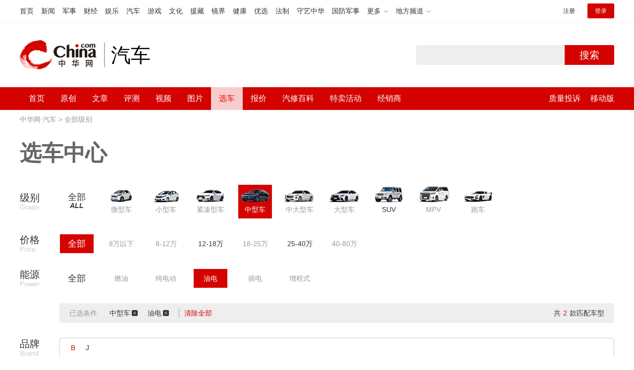

--- FILE ---
content_type: text/html; charset=utf-8
request_url: https://auto.china.com/car/4-0-3-0.html
body_size: 9046
content:
<!DOCTYPE html>
<html>
<head>
<meta charset="utf-8">
<!--神马-->
<meta name="shenma-site-verification" content="4a1f818bb25776dc7714c5dea7de4970_1596534012">
<meta http-equiv="X-UA-Compatible" content="IE=edge,chrome=1">
<title>【中型车】中型车大全_中型车报价_中型车品牌_中华网汽车</title>
<meta name="keywords" content="中型车,中型车图片,中型车报价,中型车标志,中型车品牌">
<meta name="description" content="中华网汽车中型车频道,提供最新中型车大全,中型车品牌、汽车图片,在售中型车车型报价信息,可按价格、品牌筛选快速找到合适的中型车,最新中型车信息尽在中华网汽车">
<meta name="shenma-site-verification" content="edfe58a2296329502e37fad18ffecd0c_1552905331">
<meta name="360-site-verification" content="1136d42ff1861e4942955b81ecd5e7ab" />
<meta name="sogou_site_verification" content="DIZUs89J0u"/>
<!--<base href="https://auto.china.com/" />
<meta http-equiv="Content-Security-Policy" content="upgrade-insecure-requests" />-->
<meta name="applicable-device" content="pc">
<meta name="mobile-agent" content="format=html5;url=https://3g.china.com/auto/car/4-0-3-0.html">
<link rel="alternate" media="only screen and(max-width: 640px)"  href="https://3g.china.com/auto/car/4-0-3-0.html">
<link href="/Public/home/css/style.css?v=202640424" rel="stylesheet">
<script src="/Public/home/js/pc_redirect.js?v=1"></script><meta name="author" content="ck" />
    <style>
        .article_nav{top:38px}
        .auto-header_top .auto_search-btn{border-top-right-radius: 10px;border-bottom-right-radius: 10px;}
        .auto-header_top input{background-color: #fff;border: 1px solid #cccccc;border-top-left-radius: 10px;border-bottom-left-radius: 10px;}
        .auto-header_top .auto-top-search{margin-left: -224px;}
    </style>
</head>

<body>
<!-- 页头 -->
<link href="//www.china.com/zh_cn/plugin/all/topheader/top_header_style_2021.css" rel="stylesheet">
<div class="top_header_bg">
	<div class="top_header">
		<ul class="top_header_channel">
			<li><a href="//www.china.com/" target="_blank">首页</a></li>
			<li><a href="//news.china.com/" target="_blank">新闻</a></li>
			<li><a href="//military.china.com" target="_blank">军事</a></li>
			<li><a href="//finance.china.com/" target="_blank">财经</a></li>
			<li><a href="//ent.china.com/" target="_blank">娱乐</a></li>
			<li><a href="//auto.china.com/" target="_blank">汽车</a></li>
			<li><a href="//game.china.com/" target="_blank">游戏</a></li>
			<li><a href="//culture.china.com/" target="_blank">文化</a></li>
			<li><a href="//yuanzang.china.com" target="_blank">援藏</a></li>
			<li><a href="//jingjie.china.com/" target="_blank">镜界</a></li>
			<li><a href="//health.china.com/" target="_blank">健康</a></li>
			<li><a href="//youxuan.china.com/" target="_blank">优选</a></li>
			<li><a href="//law.china.com/" target="_blank">法制</a></li>
			<li><a href="//shouyi.china.com/" target="_blank">守艺中华</a></li>
			<li><a href="//guofang.china.com/" target="_blank">国防军事</a></li>
			<li class="top_header_sub">更多<div class="sub"><a href="//fo.china.com/" target="_blank">佛学</a><a href="//jiu.china.com/" target="_blank">酒业</a><a href="//history.china.com" target="_blank">文史</a><a href="//gushici.china.com/" target="_blank">古诗词</a><a href="//art.china.com/renwu/" target="_blank">人物</a><a href="//jiemeng.china.com/" target="_blank">解梦</a><a href="//life.china.com/" target="_blank">生活</a></div></li>
			<li class="top_header_sub">地方频道<div class="sub"><a href="//hubei.china.com/" target="_blank">湖北</a><a href="//sd.china.com/" target="_blank">山东</a><a href="//sx.china.com/" target="_blank">山西</a><a href="//shaanxi.china.com/" target="_blank">陕西</a><a href="//yunnan.china.com/" target="_blank">云南</a></div></li>
		</ul>
		<script>(function(){var hover=function(elem,overCallback,outCallback){var isHover=false;var preOvTime=new Date().getTime();function over(e){var curOvTime=new Date().getTime();isHover=true;if(curOvTime-preOvTime>10){overCallback(e,elem)}preOvTime=curOvTime};function out(e){var curOvTime=new Date().getTime();preOvTime=curOvTime;isHover=false;setTimeout(function(){if(!isHover){outCallback(e,elem)}},10)};elem.addEventListener('mouseover',over,false);elem.addEventListener('mouseout',out,false)};var _elem=document.querySelectorAll('.top_header_sub');for(var i=0,j=_elem.length;i<j;i++){hover(_elem[i],function(e,elem){elem.className='top_header_sub over'},function(e,elem){elem.className='top_header_sub'})}})();</script>
		<ul class="top_header_nav">
			<li><span id="headNavLogin" class="headNavLogin"><a id="headNav_reg" href="//passport.china.com/reg/mobile" target="_blank" class="reg">注册</a><a id="headNav_login" href="//passport.china.com/" target="_blank" class="login">登录</a></span></li>
		</ul>
		<script src="//dvsend.china.com/china_login/js/china_api_login.js"></script>
		<script>china_api_login({id:'headNavLogin',initHTML:'<a id="headNav_reg" href="//passport.china.com/reg/mobile" target="_blank" class="reg">注册</a><a id="headNav_login" href="//passport.china.com/" target="_blank" class="login">登录</a>',logonHTML:'<em class="headNavLogout"><span title="[F7:nickname /]"><a href="//passport.china.com/">[F7:nickname /]</a></span>[F7:out /]</em>'});</script>
	</div>
</div>
<!--<div class="auto-header_top">-->
	<!--<div class="auto-logo"><a href="/">汽车</a></div>-->
	<!--<div class="auto-top-search">-->
		<!--<form action="/search/index" method="get" id="sform" target="_blank" >-->
			<!--<input type="text" class="search-text" id="q" name="q" value="" autocomplete="off">-->
			<!--<a class="auto_search-btn" href="javascript:void(0);" onclick="document.getElementById('sform').submit();return false;">搜索</a>-->
		<!--</form>-->
	<!--</div>-->
	<!--&lt;!&ndash;<div class="auto_login">-->
    	<!--<iframe-->
    <!--width="300px;"-->
    <!--height="50px;"-->
    <!--src="/login_ifram.php?1766615942"></iframe>-->
    <!--</div>&ndash;&gt;-->

<!--</div>-->
<div class="top_header_info">
	<div class="top_header_logo"><a href="//www.china.com" target="_blank">中华网 china.com</a></div>
	<div class="top_header_logo_channel">汽车</div>
	<div class="top_header_right">
		<div class="auto-top-search">
			<form action="/search/index" method="get" id="sform" target="_blank" >
				<input type="text" class="search-text" id="q" name="q" value="" autocomplete="off">
				<a class="auto_search-btn" href="javascript:void(0);" onclick="document.getElementById('sform').submit();return false;">搜索</a>
			</form>
		</div>
	</div>
</div>
<div class="auto-header auto-header_new">
	<div class="container">
		<div class="auto-nav" style="width: 970px">
			<ul class="clearfix">
		    <li  style="padding-left: 18px;"><a href="/" target="_blank">首页</a></li>
            <li ><a href="/original"  target="_blank">原创</a></li>
                             <li class="article_navBox ">
               <a href="javascript:void(0)">文章</a><i class="iconfont at-arrowdown"></i>
		    	<div class="article_nav">
		    		<a href="/all">全部文章</a>
		    		<a href="/ev">新能源汽车</a>
		    		<a href="/new">新车资讯</a>
		    		<a href="/guide">新车导购</a>
		    		<a href="/trade">行业追踪</a>
		    		<a href="/tech">汽车科技</a>
		    		<a href="/sale">热门行情</a>
					<a href="/merchant">经销商文章</a>
		    	</div>
		    </li>
            <li><a href="/testing" target="_blank">评测</a></li>

		    <li class="article_navBox "><a href="javascript:void(0)">视频</a><i class="iconfont at-arrowdown"></i>
		    	<div class="article_nav">
                    <a href="/video">全部视频</a>
                    <a href="/live">中华网直播</a>
					<a href="/column-0-0-4-1.html">陈老师探4S店</a>
		    		<a href="/column-0-0-3-1.html">华语车谈录</a>
		    		<a href="/column-0-0-2-1.html">别闹测车呢</a>
		    		<a href="/column-0-0-1-1.html">中华网拜访</a>
                    <a href="/qx/">汽车维修间</a>
		    	</div>
		    </li>
		    <li ><a href="/pic" target="_blank">图片</a></li>
		    <li class="active"><a href="/car" target="_blank">选车</a></li>
		    <!--<li ><a href="/contrast" target="_blank">车型对比</a></li>-->
		    <li ><a href="/prices" target="_blank">报价</a></li>

            <li class="article_navBox   "><a href="javascript:void(0)">汽修百科</a><i class="iconfont at-arrowdown"></i>
		    	<div class="article_nav">

                                <a href="/qx/">汽修百科</a>
								<a href="/mip/">汽车维修间</a>
								<a href="/wb/">维保数据</a>
								<a href="/fault/">故障码解析</a>

		    	</div>
		    </li>

            <li><a href="https://4s.china.com/pc" target="_blank">特卖活动</a></li>
		    <li ><a href="/distributor" target="_blank">经销商</a></li>
		     <li class="auto_mBox article_navBox">
                 <div style="padding-right:20px;"><a href="/quality" target="_blank">质量投诉</a></div>
				 <div class="auto_m">
					 <a href="javascript:void(0)">移动版</a><i class="iconfont at-arrowdown"></i>
					 <div class="article_nav">
					    <a href="http://3g.china.com/auto">触屏版</a>
					    <a href="/mobile">中华网汽车APP</a>
					 </div>
				</div>
			</li>
			</ul>
		</div>
	</div>
</div>
 <script src="/Public/home/js/jquery-1.11.0.min.js"></script>
<script>

    $('.active').css('background-color','rgba(255,255,255,0.8)')
    $('.active').find('a').css('color','#ef0000')
    $('.article_nav').find('a').css('color','#666')
    $('.article_nav').find('a').mouseover(function(){
         $('.article_nav').find('a').css('color','#666');
         $('.article_nav').find('a').css('background','#fff')

    	$(this).css('color','#fff');
        $(this).css('background','#2E0909')

    })
</script>

    <!-- 车系页头 -->
    <div class="carseries-header no-bor">
        <div class="container">
            <div class="carseries-breadcrumbs"><a href="#">中华网·汽车</a> &gt; 全部级别</div>
            <div class="carseries-title">
                <h2>选车中心</h2>
            </div>
        </div>
    </div>
       
    <div class="container">
        <div class="select-car-option item-carstyle clearfix">
            <div class="item-title"><h3>级别</h3><span>Grade</span></div>
            <ul class="item-option">
                <li class="all "><a href="/car/0-0-3-0.html">全部<i>ALL</i></a></li>
                                                <li class="item-car item-icon01  disabled">
                	<a href="javascript:void(0);">微型车</a>
                </li>
                                                <li class="item-car item-icon02  disabled">
                	<a href="javascript:void(0);">小型车</a>
                </li>
                                                <li class="item-car item-icon03  disabled">
                	<a href="javascript:void(0);">紧凑型车</a>
                </li>
                                                <li class="item-car item-icon04 current">
                    <a href="/car/4-0-3-0.html">中型车</a>
                </li>
                                                <li class="item-car item-icon05  disabled">
                	<a href="javascript:void(0);">中大型车</a>
                </li>
                                                <li class="item-car item-icon06  disabled">
                	<a href="javascript:void(0);">大型车</a>
                </li>
                                                <li class="item-car item-icon07 ">
                    <a href="/car/7-0-3-0.html">SUV</a>
                </li>
                                                <li class="item-car item-icon08  disabled">
                	<a href="javascript:void(0);">MPV</a>
                </li>
                                                <li class="item-car item-icon09  disabled">
                	<a href="javascript:void(0);">跑车</a>
                </li>
                                
               
            </ul>
        </div>
        <div class="select-car-option clearfix">
            <div class="item-title"><h3>价格</h3><span>Price</span></div>
            <ul class="item-option">
                <li class="all current"><a href="/car/4-0-3-0.html">全部</a></li>
                                    <li  class=" disabled"><a href="javascript:void(0);">8万以下</a></li>
                                        <li  class=" disabled"><a href="javascript:void(0);">8-12万</a></li>
                                        <li  class=""><a href="/car/4-3-3-0.html">12-18万</a></li>
                                        <li  class=" disabled"><a href="javascript:void(0);">18-25万</a></li>
                                        <li  class=""><a href="/car/4-5-3-0.html">25-40万</a></li>
                                        <li  class=" disabled"><a href="javascript:void(0);">40-80万</a></li>
                                </ul>
        </div>
        <div class="select-car-option clearfix">
            <div class="item-title"><h3>能源</h3><span>Power</span></div>
            <ul class="item-option">
                <li class="all "><a href="/car/4-0-0-0.html">全部</a></li>
                                    <li  class=" disabled"><a href="javascript:void(0);">燃油</a></li>
                                        <li  class=" disabled"><a href="javascript:void(0);">纯电动</a></li>
                                        <li  class="current"><a href="/car/4-0-3-0.html">油电</a></li>
                                        <li  class=" disabled"><a href="javascript:void(0);">插电</a></li>
                                        <li  class=" disabled"><a href="javascript:void(0);">增程式</a></li>
                                   
            </ul>
        </div>
                <div class="selected-list">
            <h3>已选条件</h3>
            <div class="clear-list">
                                <a href="/car/0-0-3-0.html">中型车</a>
                 
                 
                                <a href="/car/4-0-0-0.html">油电</a>
                 
               
                 

                <a class="clear-all" href="/car/0-0-0-0.html">清除全部</a></div>
            <div class="selected-list-right">共<span>2</span>款匹配车型</div>
        </div>
                <div id="js-fixed-placeholder">
            <div class="select-car-option item-carbrand  clearfix" id="js-fixed-2" data-grid="460">
                <div class="item-title"><h3>品牌</h3><span>Brand</span></div>
                <div class="select-brand-area">
                    <div class="select-brand-header">
                        <ul class="l-list" id="js-tab-selectcar">
                             <!--<li class="hot">热门</li>-->
 							                                                            <li  class="leB current"><a href="javascript:void(0)" data-id="PY_B" target="_self">B</a></li>
                                  
                                                                <li  class="leJ"><a href="javascript:void(0)" data-id="PY_J" target="_self">J</a></li>
                                  
                                                        </ul>
                    </div>
                    <div class="select-brand-body clearfix">
                       <!-- <ul class="select-brand-list js-selectcar-show show">
                            <li data-id="brand_">
                                    <a ><em><img src="" alt=""></em><span>{ //$ht.title}</span></a>
                                </li><li data-id="brand_">
                                    <a ><em><img src="" alt=""></em><span>{ //$ht.title}</span></a>
                                </li><li data-id="brand_">
                                    <a ><em><img src="" alt=""></em><span>{ //$ht.title}</span></a>
                                </li><li data-id="brand_">
                                    <a ><em><img src="" alt=""></em><span>{ //$ht.title}</span></a>
                                </li><li data-id="brand_">
                                    <a ><em><img src="" alt=""></em><span>{ //$ht.title}</span></a>
                                </li><li data-id="brand_">
                                    <a ><em><img src="" alt=""></em><span>{ //$ht.title}</span></a>
                                </li><li data-id="brand_">
                                    <a ><em><img src="" alt=""></em><span>{ //$ht.title}</span></a>
                                </li><li data-id="brand_">
                                    <a ><em><img src="" alt=""></em><span>{ //$ht.title}</span></a>
                                </li><li data-id="brand_">
                                    <a ><em><img src="" alt=""></em><span>{ //$ht.title}</span></a>
                                </li><li data-id="brand_">
                                    <a ><em><img src="" alt=""></em><span>{ //$ht.title}</span></a>
                                </li><li data-id="brand_">
                                    <a ><em><img src="" alt=""></em><span>{ //$ht.title}</span></a>
                                </li><li data-id="brand_">
                                    <a ><em><img src="" alt=""></em><span>{ //$ht.title}</span></a>
                                </li>  
                        </ul>-->
                                                                            <ul class="select-brand-list js-selectcar-show show"> 
                                <li data-id="brand_101">
                                    <a style="" ><em><img src="http://auto-pic.china.com/b9174f51e1a011a6c3cd485d51129671.png" alt=""></em><span>奔驰</span></a>
                                </li>     
                        	  </ul>
                              
                                                     <ul class="select-brand-list js-selectcar-show"> 
                                <li data-id="brand_254">
                                    <a style="" ><em><img src="http://auto-pic.china.com/62476c238edab3c98fa301561a526081.png" alt=""></em><span>吉利汽车</span></a>
                                </li>     
                        	 </ul>
                              
                                             </div>
                </div>
            </div>
        </div>
        <div id="fixedNav"></div>
        <div class="car-show" id="PY_B">
            <i class="car-this-letter">B</i>
            <div class="car-brand">
                <!-- 品牌 -->
                <div class="car-brand-logo" id="brand_101">
                    <img src="http://auto-pic.china.com/b9174f51e1a011a6c3cd485d51129671.png" alt="奔驰">
                    <em>奔驰</em>
                </div>
                <!-- 车类 -->
                <h4 class="car-brand-name">北京奔驰</h4>
                <div class="car-brand-list clearfix">
                    
                                        <div class="item">
                        <div class="pic">
                            <a target="_blank" href="/215">
                                <img class="lazyload" src="[data-uri]" data-src="http://auto-pic.china.com/5c516cef1dc0d.png" alt="">
                            </a>
                        </div>
                        <h3 class="tit"><a target="_blank"  href="/215">奔驰C级</a></h3>
                        <div class="price-tit">指导价</div>
                                                	<div class="price"><strong>30.78-48.68</strong>万元</div>                        <div class="btn"><a target="_blank" href="/prices/sid-215" class="btn-def">报价</a><a  target="_blank" href="/pic/sid-215" class="btn-def">图库</a>
                            <a target="_blank"  href="/215/news_0" class="btn-def">文章</a>
                            <a  xilie_id="215"  xilie_name="奔驰C级" xilie_logo="http://auto-pic.china.com/5c9dbb0c552e2.jpg"  class="btn-blk js-price-show">询底价</a>
                        </div>
                            <!-- <div class="total "><strong>85</strong></div>-->
                    </div>
                                    </div>
                 
            </div>        </div><div id="fixedNav"></div>
        <div class="car-show" id="PY_J">
            <i class="car-this-letter">J</i>
            <div class="car-brand">
                <!-- 品牌 -->
                <div class="car-brand-logo" id="brand_254">
                    <img src="http://auto-pic.china.com/62476c238edab3c98fa301561a526081.png" alt="吉利汽车">
                    <em>吉利汽车</em>
                </div>
                <!-- 车类 -->
                <h4 class="car-brand-name">吉利汽车</h4>
                <div class="car-brand-list clearfix">
                    
                                        <div class="item">
                        <div class="pic">
                            <a target="_blank" href="/939">
                                <img class="lazyload" src="[data-uri]" data-src="http://auto-pic.china.com/5ca604ed23e58.jpg" alt="">
                            </a>
                        </div>
                        <h3 class="tit"><a target="_blank"  href="/939">博瑞GE</a></h3>
                        <div class="price-tit">指导价</div>
                                                	<div class="price"><strong>13.68-17.98</strong>万元</div>                        <div class="btn"><a target="_blank" href="/prices/sid-939" class="btn-def">报价</a><a  target="_blank" href="/pic/sid-939" class="btn-def">图库</a>
                            <a target="_blank"  href="/939/news_0" class="btn-def">文章</a>
                            <a  xilie_id="939"  xilie_name="博瑞GE" xilie_logo="http://auto-pic.china.com/5ca604ed23e58.jpg"  class="btn-blk js-price-show">询底价</a>
                        </div>
                            <!-- <div class="total "><strong>94</strong></div>-->
                    </div>
                                    </div>
                 
            </div>        </div>    <!-- 弹出询底价部分Start -->
    <!-- 弹出询底价部分Start -->
        <div class="floating-layer w550" id="js-pop-price">
            <div class="fl-header">
                <div class="fl-header-title">询底价</div>
                <i class="fl-close js-pop-close">关闭</i>
            </div>
            <div class="fl-xj-body">
                <div class="fl-xj-photo"><div class="fl-xj-img"><img id="fl-price-xilie-logo" src="http://auto-pic.china.com/000/none960540.jpg" alt=""></div><h3 id="fl-price-xilie-name"></h3>
                <p id="fl-price-kuan-name">2018款 xDrive28i</p>
                </div>
                <!-- <div class="fl-xj-photo"><div class="fl-xj-img"><img src=".//Public/home/img/180-120.png" alt=""></div><h3>宝马X5</h3><p>2018款 xDrive28i</p></div> -->
                <ul class="fl-xj-option">
                    <li>
                        <h3>购买城市</h3>
                        <div class="fl-xj-city" style="width:120px">
                            <div id="fl-now-city" city_id="1" city_name="北京">北京</div><i class="iconfont at-arrowdown" id="js-flselect-show"></i>
                            <ul class="fl-select-option" id="js-flselect-option" style="width:130px">
                                <li><div  class="fl-select-one-city" id="fl-select-one-city-p"  cid="3" pid="120000" city_name="天津"><a href="#">天津</a></div></li><li><div  class="fl-select-one-city" id="fl-select-one-city-p"  cid="5" pid="310000" city_name="上海"><a href="#">上海</a></div></li><li><div  class="fl-select-one-city" id="fl-select-one-city-p"  cid="7" pid="500000" city_name="重庆"><a href="#">重庆</a></div></li><li><div  class="fl-select-one-city" id="fl-select-one-city-p"  cid="1" pid="110000" city_name="北京"><a href="#">北京</a></div></li><li><div  class="fl-select-one-city" id="fl-select-one-city-p"  cid="9" pid="340000" city_name="安徽"><a href="#">安徽</a></div></li><li><div  class="fl-select-one-city" id="fl-select-one-city-p"  cid="26" pid="820000" city_name="澳门"><a href="#">澳门</a></div></li><li><div  class="fl-select-one-city" id="fl-select-one-city-p"  cid="28" pid="350000" city_name="福建"><a href="#">福建</a></div></li><li><div  class="fl-select-one-city" id="fl-select-one-city-p"  cid="75" pid="520000" city_name="贵州"><a href="#">贵州</a></div></li><li><div  class="fl-select-one-city" id="fl-select-one-city-p"  cid="85" pid="620000" city_name="甘肃"><a href="#">甘肃</a></div></li><li><div  class="fl-select-one-city" id="fl-select-one-city-p"  cid="60" pid="450000" city_name="广西"><a href="#">广西</a></div></li><li><div  class="fl-select-one-city" id="fl-select-one-city-p"  cid="38" pid="440000" city_name="广东"><a href="#">广东</a></div></li><li><div  class="fl-select-one-city" id="fl-select-one-city-p"  cid="100" pid="130000" city_name="河北"><a href="#">河北</a></div></li><li><div  class="fl-select-one-city" id="fl-select-one-city-p"  cid="112" pid="230000" city_name="黑龙江"><a href="#">黑龙江</a></div></li><li><div  class="fl-select-one-city" id="fl-select-one-city-p"  cid="126" pid="410000" city_name="河南"><a href="#">河南</a></div></li><li><div  class="fl-select-one-city" id="fl-select-one-city-p"  cid="145" pid="420000" city_name="湖北"><a href="#">湖北</a></div></li><li><div  class="fl-select-one-city" id="fl-select-one-city-p"  cid="163" pid="430000" city_name="湖南"><a href="#">湖南</a></div></li><li><div  class="fl-select-one-city" id="fl-select-one-city-p"  cid="178" pid="460000" city_name="海南"><a href="#">海南</a></div></li><li><div  class="fl-select-one-city" id="fl-select-one-city-p"  cid="198" pid="220000" city_name="吉林"><a href="#">吉林</a></div></li><li><div  class="fl-select-one-city" id="fl-select-one-city-p"  cid="222" pid="360000" city_name="江西"><a href="#">江西</a></div></li><li><div  class="fl-select-one-city" id="fl-select-one-city-p"  cid="208" pid="320000" city_name="江苏"><a href="#">江苏</a></div></li><li><div  class="fl-select-one-city" id="fl-select-one-city-p"  cid="234" pid="210000" city_name="辽宁"><a href="#">辽宁</a></div></li><li><div  class="fl-select-one-city" id="fl-select-one-city-p"  cid="249" pid="150000" city_name="内蒙古"><a href="#">内蒙古</a></div></li><li><div  class="fl-select-one-city" id="fl-select-one-city-p"  cid="262" pid="640000" city_name="宁夏"><a href="#">宁夏</a></div></li><li><div  class="fl-select-one-city" id="fl-select-one-city-p"  cid="268" pid="630000" city_name="青海"><a href="#">青海</a></div></li><li><div  class="fl-select-one-city" id="fl-select-one-city-p"  cid="277" pid="140000" city_name="山西"><a href="#">山西</a></div></li><li><div  class="fl-select-one-city" id="fl-select-one-city-p"  cid="289" pid="370000" city_name="山东"><a href="#">山东</a></div></li><li><div  class="fl-select-one-city" id="fl-select-one-city-p"  cid="307" pid="510000" city_name="四川"><a href="#">四川</a></div></li><li><div  class="fl-select-one-city" id="fl-select-one-city-p"  cid="329" pid="610000" city_name="陕西"><a href="#">陕西</a></div></li><li><div  class="fl-select-one-city" id="fl-select-one-city-p"  cid="340" pid="710000" city_name="台湾"><a href="#">台湾</a></div></li><li><div  class="fl-select-one-city" id="fl-select-one-city-p"  cid="342" pid="540000" city_name="西藏"><a href="#">西藏</a></div></li><li><div  class="fl-select-one-city" id="fl-select-one-city-p"  cid="350" pid="650000" city_name="新疆"><a href="#">新疆</a></div></li><li><div  class="fl-select-one-city" id="fl-select-one-city-p"  cid="374" pid="810000" city_name="香港"><a href="#">香港</a></div></li><li><div  class="fl-select-one-city" id="fl-select-one-city-p"  cid="376" pid="530000" city_name="云南"><a href="#">云南</a></div></li><li><div  class="fl-select-one-city" id="fl-select-one-city-p"  cid="393" pid="330000" city_name="浙江"><a href="#">浙江</a></div></li>                            </ul>
                        </div>
                        <div class="fl-xj-city fl-xj-city-p" style="width:120px">
                            <div id="fl-now-city-p" city_id="2" city_name="北京">北京</div><i class="iconfont at-arrowdown" id="js-flselect-show-s"></i>
                            <ul class="fl-select-option" id="js-flselect-option-s" style="width:130px">
                                
                            </ul>
                        </div>
                    </li>
                    
                    <li>
                        <h3>姓名</h3>
                        <input placeholder="请填写您的姓名" type="text" id="fl-input-username" class="fl-xj-input fl-xj-input-short">
                        <span class="sex js-sex current" sex="先生"><i></i>先生</span>
                        <span class="sex js-sex" sex="女士"><i></i>女士</span>
                    </li>
                    <li><h3>手机号码</h3><input placeholder="请填写您的电话" type="text" id="fl-input-telephone" class="fl-xj-input"></li>
                </ul>
                <div  type='hidden'  id="fl-about-commit-info" xilie="" sex="先生"></div>
                <a href="#" class="fl-xj-btn" sex="先生">获取底价</a>
            </div>
        </div>
        <!-- 弹出询底价部分End -->
 <script src="/Public/home/js/jquery-1.11.0.min.js"></script>
<script>
    var city_info = '[{"id":"3","letter":"","aid":"120000","pid":"0","name":"\u5929\u6d25","pinyin":"tianjin","count":"307"},{"id":"5","letter":"","aid":"310000","pid":"0","name":"\u4e0a\u6d77","pinyin":"shanghai","count":"616"},{"id":"7","letter":"","aid":"500000","pid":"0","name":"\u91cd\u5e86","pinyin":"chongqing","count":"459"},{"id":"1","letter":"","aid":"110000","pid":"0","name":"\u5317\u4eac","pinyin":"beijing","count":"644"},{"id":"9","letter":"A","aid":"340000","pid":"0","name":"\u5b89\u5fbd","pinyin":"anhui","count":"962"},{"id":"26","letter":"A","aid":"820000","pid":"0","name":"\u6fb3\u95e8","pinyin":"aomen","count":"0"},{"id":"28","letter":"F","aid":"350000","pid":"0","name":"\u798f\u5efa","pinyin":"fujian","count":"796"},{"id":"75","letter":"G","aid":"520000","pid":"0","name":"\u8d35\u5dde","pinyin":"guizhou","count":"641"},{"id":"85","letter":"G","aid":"620000","pid":"0","name":"\u7518\u8083","pinyin":"gansu","count":"366"},{"id":"60","letter":"G","aid":"450000","pid":"0","name":"\u5e7f\u897f","pinyin":"guangxi","count":"636"},{"id":"38","letter":"G","aid":"440000","pid":"0","name":"\u5e7f\u4e1c","pinyin":"guangdong","count":"2622"},{"id":"100","letter":"H","aid":"130000","pid":"0","name":"\u6cb3\u5317","pinyin":"hebei","count":"1240"},{"id":"112","letter":"H","aid":"230000","pid":"0","name":"\u9ed1\u9f99\u6c5f","pinyin":"heilongjiang","count":"399"},{"id":"126","letter":"H","aid":"410000","pid":"0","name":"\u6cb3\u5357","pinyin":"henan","count":"1545"},{"id":"145","letter":"H","aid":"420000","pid":"0","name":"\u6e56\u5317","pinyin":"hubei","count":"1006"},{"id":"163","letter":"H","aid":"430000","pid":"0","name":"\u6e56\u5357","pinyin":"hunan","count":"1019"},{"id":"178","letter":"H","aid":"460000","pid":"0","name":"\u6d77\u5357","pinyin":"hainan","count":"139"},{"id":"198","letter":"J","aid":"220000","pid":"0","name":"\u5409\u6797","pinyin":"jilin","count":"389"},{"id":"222","letter":"J","aid":"360000","pid":"0","name":"\u6c5f\u897f","pinyin":"jiangxi","count":"623"},{"id":"208","letter":"J","aid":"320000","pid":"0","name":"\u6c5f\u82cf","pinyin":"jiangsu","count":"2054"},{"id":"234","letter":"L","aid":"210000","pid":"0","name":"\u8fbd\u5b81","pinyin":"liaoning","count":"727"},{"id":"249","letter":"N","aid":"150000","pid":"0","name":"\u5185\u8499\u53e4","pinyin":"namenggu","count":"451"},{"id":"262","letter":"N","aid":"640000","pid":"0","name":"\u5b81\u590f","pinyin":"ningxia","count":"117"},{"id":"268","letter":"Q","aid":"630000","pid":"0","name":"\u9752\u6d77","pinyin":"qinghai","count":"102"},{"id":"277","letter":"S","aid":"140000","pid":"0","name":"\u5c71\u897f","pinyin":"shanxi","count":"557"},{"id":"289","letter":"S","aid":"370000","pid":"0","name":"\u5c71\u4e1c","pinyin":"shandong","count":"1962"},{"id":"307","letter":"S","aid":"510000","pid":"0","name":"\u56db\u5ddd","pinyin":"sichuan","count":"1437"},{"id":"329","letter":"S","aid":"610000","pid":"0","name":"\u9655\u897f","pinyin":"shan_xi","count":"628"},{"id":"340","letter":"T","aid":"710000","pid":"0","name":"\u53f0\u6e7e","pinyin":"taiwan","count":"0"},{"id":"342","letter":"X","aid":"540000","pid":"0","name":"\u897f\u85cf","pinyin":"xizang","count":"28"},{"id":"350","letter":"X","aid":"650000","pid":"0","name":"\u65b0\u7586","pinyin":"xinjiang","count":"405"},{"id":"374","letter":"X","aid":"810000","pid":"0","name":"\u9999\u6e2f","pinyin":"xianggang","count":"0"},{"id":"376","letter":"Y","aid":"530000","pid":"0","name":"\u4e91\u5357","pinyin":"yunnan","count":"749"},{"id":"393","letter":"Z","aid":"330000","pid":"0","name":"\u6d59\u6c5f","pinyin":"zhejiang","count":"1814"}]';
        city_info = JSON.parse(city_info);
    $(function(){
             $.ajax({
                 url: 'https://api.map.baidu.com/location/ip?ak=jLLicNCQlPQlhsZfuW3uL6NfIkiETq2O&v='+Math.random()*1000000,
                 type: 'POST',
                 dataType: 'jsonp',
                 success:function(data) {
                     province = data.content.address_detail.province.replace('市','').replace('省','')
                     city = data.content.address_detail.city.replace('市','')
                     console.log(1111,city_info);
                     $.each(city_info,function(index,item){
                     	if(province == item.name){
                             console.log(222222,item.name)
                        		$('#fl-now-city').html(item.name)
                        		$('#fl-now-city').attr('city_id',item.id)
                        		$('#fl-now-city').attr('city_aid',item.aid)
                        		$('#fl-now-city').attr('city_name',item.name)
                             $.ajax({
                                 url: '/series/getCity?v='+Math.random()*1000000,
                                 type: 'get',
                                 async : false,
                                 data: {pid:item.aid},
                                 success:function(data) {
                                     data = JSON.parse(data);
    
                                     var str = '';
                                     str+='<div id="fl-now-city-p" city_id="'+ data[0].id +'" city_name="'+ data[0].name +'">'+ data[0].name +'</div><i class="iconfont at-arrowdown" id="js-flselect-show-s"></i>'
                                     str+='<ul class="fl-select-option" id="js-flselect-option-s" style="background-color:#fff;width:130px">';
                                     $.each(data,function(index,item){
                                         str+='<li><div  class="fl-select-one-city-c"  cid="'+ item.id +'" city_name="'+ item.name +'"><a href="#">'+ item.name +'</a></div></li>'
                                     })
                                     str+='</ul>';
                                     $('.fl-xj-city-p').html(str);
    
                                 }
                             });
                        }
                     })
                    
                    
                 }
             });
     })
</script>

    <!-- 弹出询底价部分End -->
        
    </div>
    <style type="text/css">
        .l-list li.hot{padding-left:0;}

    </style>

  <script src="/Public/home/js/jquery-1.11.0.min.js"></script>
  <script src="/Public/home/js/jquery.SuperSlide.2.1.1.js"></script>
  <script src="/Public/home/js/jquery.nav.js"></script>
  <script src="/Public/home/js/jquery.mCustomScrollbar.concat.min.js"></script>
  <script src="/Public/home/js/scrollfix.js"></script>
  <script src="/Public/home/js/main.js?v=20230707"></script>
  <script src="/Public/home/js/lazyload.min.js?v=20190514"></script>
<style>
    .copyright a{margin: 0 6px 0 0;}
</style>
  <div class="clearfix"></div>
<!-- 页脚 -->
    <div class="auto-footer">
        <div class="container">
          <div class="left">
              <img src="https://www.china.com/zh_cn/img1905/2023/logo.png" class="footer-logo" alt="中华网">
            <div class="copyright">
              <a target='_blank' href="//www.china.com/zh_cn/general/about.html">关于中华网</a> |
              <a target='_blank' href="//www.china.com/zh_cn/general/advert.html">广告服务</a> |
              <a target='_blank' href="//www.china.com/zh_cn/general/contact.html">联系我们</a> |
              <a target='_blank' href="//www.china.com/zh_cn/general/job.html">招聘信息</a> |
              <a target='_blank' href="//www.china.com/zh_cn/general/bqsm.html">版权声明</a> |
              <a target='_blank' href="//www.china.com/zh_cn/general/legal.html">豁免条款</a> |
              <a target='_blank' href="//www.china.com/zh_cn/general/links.html">友情链接</a> |
              <a target='_blank' href="//www.china.com/zh_cn/general/news.html">中华网动态</a><br />
                版权所有 中华网
            </div>
          </div>
          <div class="left" style="float: left;margin-left: 80px;">
              <div style="float:left;">
                  <img style="height:120px;width:auto;" src="/Public/home/img/toutiao_qr.png">
                  <p style="font-size:14px;text-align: center;">中华网汽车头条号</p>
              </div>
               <div style="float:left;margin-left:10px">
                  <img style="height:120px;width:auto;" src="/Public/home/img/hwcl_footer.jpg">
                  <p style="font-size:14px;text-align: center;">中华网汽车公众号</p>
              </div>
          </div>
          <div class="right" style="margin-left: 12px;">
            <ul class="contact clearfix">
              <li><strong>内容合作</strong><br>
                  <em>负责人：邱秀丽</em><br>
                  <em>电话：13691390008</em> <br>
                  <a href="mailto:qiuxiuli@chelian.china.com">邮箱：qiuxiuli@chelian.china.com</a>
              </li>

            </ul>

          </div>
        </div>
    </div>
<script>
var _hmt = _hmt || [];
(function() {
  var hm = document.createElement("script");
  hm.src = "https://hm.baidu.com/hm.js?cdace6df8a324b1ebe360ae9a1fc9c4d";
  var s = document.getElementsByTagName("script")[0];
  s.parentNode.insertBefore(hm, s);
})();
</script>
<script>
(function(){
    var bp = document.createElement('script');
    var curProtocol = window.location.protocol.split(':')[0];
    if (curProtocol === 'https') {
        bp.src = 'https://zz.bdstatic.com/linksubmit/push.js';
    }
    else {
        bp.src = 'http://push.zhanzhang.baidu.com/push.js';
    }
    var s = document.getElementsByTagName("script")[0];
    s.parentNode.insertBefore(bp, s);
})();
</script>
<script>
(function(){
var src = (document.location.protocol == "http:") ? "http://js.passport.qihucdn.com/11.0.1.js?785d3fa0f4d1488af841b296182b9661":"https://jspassport.ssl.qhimg.com/11.0.1.js?785d3fa0f4d1488af841b296182b9661";
document.write('<script src="' + src + '" id="sozz"><\/script>');
})();
</script>
</body>
</html>

 <script>
     var _w = $(window);
      var fixedIdNav = $('#fixedNav'),
        fixedTopNav = fixedIdNav.offset().top;
    _w.scroll(function(){
        var scltop = _w.scrollTop();
        itemFixedNav(scltop);
    });
     var navItem = 0;
    function itemFixedNav(scroll){
        if(scroll>fixedTopNav){        
            navItem=1;
        }else{
            navItem=0;
        }
    };
     $('#js-tab-selectcar').on('click', 'a', function(e) { 
         e = e || window.event;
         e.preventDefault();
         var id = e.currentTarget.dataset.id;
         if(navItem == 1){
             $('html,body').scrollTop($("#"+id).offset().top-150);         
         }else{
             if(id == "PY_B"){
                 $('html,body').scrollTop($("#"+id).offset().top-380); 
             }else{
                 $('html,body').scrollTop($("#"+id).offset().top-300); 
             }               
         }      
     });
    $(function(){
    	$('.le').mouseover();
    });
</script>